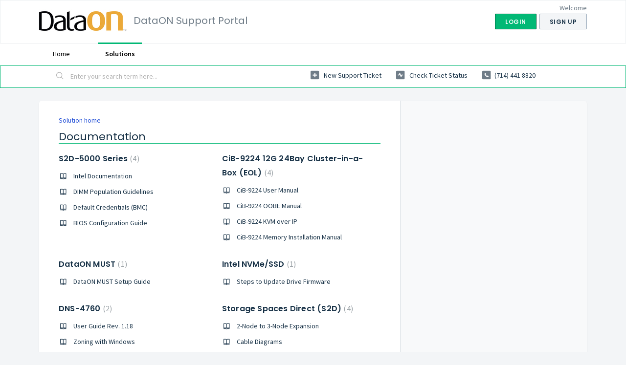

--- FILE ---
content_type: text/html; charset=utf-8
request_url: https://dataonsupport.dataonstorage.com/support/solutions/24000002670
body_size: 7294
content:
<!DOCTYPE html>
       
        <!--[if lt IE 7]><html class="no-js ie6 dew-dsm-theme " lang="en" dir="ltr" data-date-format="us"><![endif]-->       
        <!--[if IE 7]><html class="no-js ie7 dew-dsm-theme " lang="en" dir="ltr" data-date-format="us"><![endif]-->       
        <!--[if IE 8]><html class="no-js ie8 dew-dsm-theme " lang="en" dir="ltr" data-date-format="us"><![endif]-->       
        <!--[if IE 9]><html class="no-js ie9 dew-dsm-theme " lang="en" dir="ltr" data-date-format="us"><![endif]-->       
        <!--[if IE 10]><html class="no-js ie10 dew-dsm-theme " lang="en" dir="ltr" data-date-format="us"><![endif]-->       
        <!--[if (gt IE 10)|!(IE)]><!--><html class="no-js  dew-dsm-theme " lang="en" dir="ltr" data-date-format="us"><!--<![endif]-->
	<head>
		
		<!-- Title for the page -->
<title> Documentation : DataON Support Portal </title>

<!-- Meta information -->

      <meta charset="utf-8" />
      <meta http-equiv="X-UA-Compatible" content="IE=edge,chrome=1" />
      <meta name="description" content= "Links to Intel Documentation" />
      <meta name="author" content= "" />
       <meta property="og:title" content="Documentation" />  <meta property="og:url" content="https://dataonsupport.dataonstorage.com/support/solutions/24000002670" />  <meta property="og:image" content="https://s3.amazonaws.com/cdn.freshdesk.com/data/helpdesk/attachments/production/6000427941/logo/CQuqLJ2Zf11TpwNaRHeqPkX4359TgPjLfQ.jpg?X-Amz-Algorithm=AWS4-HMAC-SHA256&amp;amp;X-Amz-Credential=AKIAS6FNSMY2XLZULJPI%2F20260112%2Fus-east-1%2Fs3%2Faws4_request&amp;amp;X-Amz-Date=20260112T105112Z&amp;amp;X-Amz-Expires=604800&amp;amp;X-Amz-SignedHeaders=host&amp;amp;X-Amz-Signature=90e7792db9346689eb42d35b0ce66a44f76e22d9ee7654b1b885b2d097e56c3c" />  <meta property="og:site_name" content="DataON Support Portal" />  <meta property="og:type" content="article" />  <meta name="twitter:title" content="Documentation" />  <meta name="twitter:url" content="https://dataonsupport.dataonstorage.com/support/solutions/24000002670" />  <meta name="twitter:image" content="https://s3.amazonaws.com/cdn.freshdesk.com/data/helpdesk/attachments/production/6000427941/logo/CQuqLJ2Zf11TpwNaRHeqPkX4359TgPjLfQ.jpg?X-Amz-Algorithm=AWS4-HMAC-SHA256&amp;amp;X-Amz-Credential=AKIAS6FNSMY2XLZULJPI%2F20260112%2Fus-east-1%2Fs3%2Faws4_request&amp;amp;X-Amz-Date=20260112T105112Z&amp;amp;X-Amz-Expires=604800&amp;amp;X-Amz-SignedHeaders=host&amp;amp;X-Amz-Signature=90e7792db9346689eb42d35b0ce66a44f76e22d9ee7654b1b885b2d097e56c3c" />  <meta name="twitter:card" content="summary" />  <link rel="canonical" href="https://dataonsupport.dataonstorage.com/support/solutions/24000002670" /> 

<!-- Responsive setting -->
<link rel="apple-touch-icon" href="/assets/misc/favicon.ico?702017" />
        <link rel="apple-touch-icon" sizes="72x72" href="/assets/misc/favicon.ico?702017" />
        <link rel="apple-touch-icon" sizes="114x114" href="/assets/misc/favicon.ico?702017" />
        <link rel="apple-touch-icon" sizes="144x144" href="/assets/misc/favicon.ico?702017" />
        <meta name="viewport" content="width=device-width, initial-scale=1.0, maximum-scale=5.0, user-scalable=yes" /> 
		
		<!-- Adding meta tag for CSRF token -->
		<meta name="csrf-param" content="authenticity_token" />
<meta name="csrf-token" content="XpPbKsW7IujvhijR4lOjEcaZBgZgLdUPWTmNPVwqEJ55KGb3uPeG7PZX8QWz3t70kJTKclAqYXIW7Yp7V05fKg==" />
		<!-- End meta tag for CSRF token -->
		
		<!-- Fav icon for portal -->
		<link rel='shortcut icon' href='/assets/misc/favicon.ico?702017' />

		<!-- Base stylesheet -->
 
		<link rel="stylesheet" media="print" href="https://assets10.freshdesk.com/assets/cdn/portal_print-6e04b27f27ab27faab81f917d275d593fa892ce13150854024baaf983b3f4326.css" />
	  		<link rel="stylesheet" media="screen" href="https://assets4.freshdesk.com/assets/cdn/falcon_portal_utils-a58414d6bc8bc6ca4d78f5b3f76522e4970de435e68a5a2fedcda0db58f21600.css" />	

		
		<!-- Theme stylesheet -->

		<link href="/support/theme.css?v=4&amp;d=1655817466" media="screen" rel="stylesheet" type="text/css">

		<!-- Google font url if present -->
		<link href='https://fonts.googleapis.com/css?family=Source+Sans+Pro:regular,italic,600,700,700italic|Poppins:regular,600,700' rel='stylesheet' type='text/css' nonce='P2vBHj19XRLH1N82D3vcvA=='>

		<!-- Including default portal based script framework at the top -->
		<script src="https://assets5.freshdesk.com/assets/cdn/portal_head_v2-d07ff5985065d4b2f2826fdbbaef7df41eb75e17b915635bf0413a6bc12fd7b7.js"></script>
		<!-- Including syntexhighlighter for portal -->
		<script src="https://assets7.freshdesk.com/assets/cdn/prism-841b9ba9ca7f9e1bc3cdfdd4583524f65913717a3ab77714a45dd2921531a402.js"></script>

		

		<!-- Access portal settings information via javascript -->
		 <script type="text/javascript">     var portal = {"language":"en","name":"DataON Support Portal","contact_info":"","current_page_name":"solution_category","current_tab":"solutions","vault_service":{"url":"https://vault-service.freshworks.com/data","max_try":2,"product_name":"fd"},"current_account_id":225764,"preferences":{"bg_color":"#f3f5f7","header_color":"#ffffff","help_center_color":"#f3f5f7","footer_color":"#183247","tab_color":"#ffffff","tab_hover_color":"#02b875","btn_background":"#f3f5f7","btn_primary_background":"#02b875","baseFont":"Source Sans Pro","textColor":"#183247","headingsFont":"Poppins","headingsColor":"#183247","linkColor":"#183247","linkColorHover":"#2753d7","inputFocusRingColor":"#02B875","nonResponsive":false},"image_placeholders":{"spacer":"https://assets1.freshdesk.com/assets/misc/spacer.gif","profile_thumb":"https://assets7.freshdesk.com/assets/misc/profile_blank_thumb-4a7b26415585aebbd79863bd5497100b1ea52bab8df8db7a1aecae4da879fd96.jpg","profile_medium":"https://assets7.freshdesk.com/assets/misc/profile_blank_medium-1dfbfbae68bb67de0258044a99f62e94144f1cc34efeea73e3fb85fe51bc1a2c.jpg"},"falcon_portal_theme":false};     var attachment_size = 20;     var blocked_extensions = "";     var allowed_extensions = "";     var store = { 
        ticket: {},
        portalLaunchParty: {} };    store.portalLaunchParty.ticketFragmentsEnabled = false;    store.pod = "us-east-1";    store.region = "US"; </script> 


			
	</head>
	<body>
            	
		
		
		
	<header class="banner">
		<div class="banner-wrapper page">
			<div class="banner-title">
				<a href="http://www.dataonstorage.com/"class='portal-logo'><span class="portal-img"><i></i>
                    <img src='https://s3.amazonaws.com/cdn.freshdesk.com/data/helpdesk/attachments/production/6000427941/logo/CQuqLJ2Zf11TpwNaRHeqPkX4359TgPjLfQ.jpg' alt="Logo"
                        onerror="default_image_error(this)" data-type="logo" />
                 </span></a>
				<h1 class="ellipsis heading">DataON Support Portal</h1>
			</div>
			<nav class="banner-nav">
				 <div class="welcome">Welcome <b></b> </div>  <b><a href="/support/login"><b>Login</b></a></b> &nbsp;<b><a href="/support/signup"><b>Sign up</b></a></b>
			</nav>
		</div>
	</header>
	<nav class="page-tabs">
		<div class="page no-padding no-header-tabs">
			
				<a data-toggle-dom="#header-tabs" href="#" data-animated="true" class="mobile-icon-nav-menu show-in-mobile"></a>
				<div class="nav-link" id="header-tabs">
					
						
							<a href="/support/home" class="">Home</a>
						
					
						
							<a href="/support/solutions" class="active">Solutions</a>
						
					
				</div>
			
		</div>
	</nav>

<!-- Search and page links for the page -->

	<section class="help-center-sc rounded-6">
		<div class="page no-padding">
		<div class="hc-search">
			<div class="hc-search-c">
				<form class="hc-search-form print--remove" autocomplete="off" action="/support/search/solutions" id="hc-search-form" data-csrf-ignore="true">
	<div class="hc-search-input">
	<label for="support-search-input" class="hide">Enter your search term here...</label>
		<input placeholder="Enter your search term here..." type="text"
			name="term" class="special" value=""
            rel="page-search" data-max-matches="10" id="support-search-input">
	</div>
	<div class="hc-search-button">
		<button class="btn btn-primary" aria-label="Search" type="submit" autocomplete="off">
			<i class="mobile-icon-search hide-tablet"></i>
			<span class="hide-in-mobile">
				Search
			</span>
		</button>
	</div>
</form>
			</div>
		</div>
		<div class="hc-nav  nav-with-contact ">
			 <nav>   <div>
              <a href="/support/tickets/new" class="mobile-icon-nav-newticket new-ticket ellipsis" title="New support ticket">
                <span> New support ticket </span>
              </a>
            </div>   <div>
              <a href="/support/tickets" class="mobile-icon-nav-status check-status ellipsis" title="Check ticket status">
                <span>Check ticket status</span>
              </a>
            </div>   <div> <a href="tel:(714) 441 8820 " class="mobile-icon-nav-contact contact-info ellipsis">
            <span dir='ltr'>(714) 441 8820 </span>
           </a> </div>  </nav>
		</div>
		</div>
	</section>



<div class="page">
	
	
	<!-- Search and page links for the page -->
	

	<!-- Notification Messages -->
	 <div class="alert alert-with-close notice hide" id="noticeajax"></div> 

	
	<div class="c-wrapper">		
		<section class="main content rounded-6 min-height-on-desktop fc-solution-category" id="solutions-category-24000002670">
	<div class="breadcrumb">
		<a href="/support/solutions">Solution home</a>
	</div>
	<h2 class="heading">Documentation</h2>
	<div class="cs-g-c">
		
			
				<section class="cs-g article-list">
					<div class="list-lead">
						<a href="/support/solutions/folders/24000010025" title="S2D-5000 Series"> S2D-5000 Series <span class='item-count'>4</span></a>
					</div>
					<ul>			<li class="article">
				<div class="ellipsis">
					<a href="/support/solutions/articles/24000051283-intel-documentation">Intel Documentation</a>
				</div>
			</li>
			<li class="article">
				<div class="ellipsis">
					<a href="/support/solutions/articles/24000051289-dimm-population-guidelines">DIMM Population Guidelines</a>
				</div>
			</li>
			<li class="article">
				<div class="ellipsis">
					<a href="/support/solutions/articles/24000051800-default-credentials-bmc-">Default Credentials (BMC)</a>
				</div>
			</li>
			<li class="article">
				<div class="ellipsis">
					<a href="/support/solutions/articles/24000067081-bios-configuration-guide">BIOS Configuration Guide</a>
				</div>
			</li>
</ul>
				</section>
			
		
			
				<section class="cs-g article-list">
					<div class="list-lead">
						<a href="/support/solutions/folders/6000060460" title="CiB-9224 12G 24Bay Cluster-in-a-Box (EOL)"> CiB-9224 12G 24Bay Cluster-in-a-Box (EOL) <span class='item-count'>4</span></a>
					</div>
					<ul>			<li class="article">
				<div class="ellipsis">
					<a href="/support/solutions/articles/6000013302-cib-9224-user-manual">CiB-9224 User Manual</a>
				</div>
			</li>
			<li class="article">
				<div class="ellipsis">
					<a href="/support/solutions/articles/6000002383-cib-9224-oobe-manual">CiB-9224 OOBE Manual</a>
				</div>
			</li>
			<li class="article">
				<div class="ellipsis">
					<a href="/support/solutions/articles/6000010912-cib-9224-kvm-over-ip">CiB-9224 KVM over IP</a>
				</div>
			</li>
			<li class="article">
				<div class="ellipsis">
					<a href="/support/solutions/articles/6000118091-cib-9224-memory-installation-manual">CiB-9224 Memory Installation Manual</a>
				</div>
			</li>
</ul>
				</section>
			
		
			
				<section class="cs-g article-list">
					<div class="list-lead">
						<a href="/support/solutions/folders/24000010082" title="DataON MUST"> DataON MUST <span class='item-count'>1</span></a>
					</div>
					<ul>			<li class="article">
				<div class="ellipsis">
					<a href="/support/solutions/articles/24000051910-dataon-must-setup-guide">DataON MUST Setup Guide</a>
				</div>
			</li>
</ul>
				</section>
			
		
			
				<section class="cs-g article-list">
					<div class="list-lead">
						<a href="/support/solutions/folders/24000010075" title="Intel NVMe/SSD"> Intel NVMe/SSD <span class='item-count'>1</span></a>
					</div>
					<ul>			<li class="article">
				<div class="ellipsis">
					<a href="/support/solutions/articles/24000051876-steps-to-update-drive-firmware">Steps to Update Drive Firmware</a>
				</div>
			</li>
</ul>
				</section>
			
		
			
				<section class="cs-g article-list">
					<div class="list-lead">
						<a href="/support/solutions/folders/24000010070" title="DNS-4760"> DNS-4760 <span class='item-count'>2</span></a>
					</div>
					<ul>			<li class="article">
				<div class="ellipsis">
					<a href="/support/solutions/articles/24000051804-user-guide-rev-1-18">User Guide Rev. 1.18</a>
				</div>
			</li>
			<li class="article">
				<div class="ellipsis">
					<a href="/support/solutions/articles/24000066433-zoning-with-windows">Zoning with Windows</a>
				</div>
			</li>
</ul>
				</section>
			
		
			
				<section class="cs-g article-list">
					<div class="list-lead">
						<a href="/support/solutions/folders/24000010224" title="Storage Spaces Direct (S2D)"> Storage Spaces Direct (S2D) <span class='item-count'>4</span></a>
					</div>
					<ul>			<li class="article">
				<div class="ellipsis">
					<a href="/support/solutions/articles/24000053129-2-node-to-3-node-expansion">2-Node to 3-Node Expansion</a>
				</div>
			</li>
			<li class="article">
				<div class="ellipsis">
					<a href="/support/solutions/articles/24000054680-cable-diagrams">Cable Diagrams</a>
				</div>
			</li>
			<li class="article">
				<div class="ellipsis">
					<a href="/support/solutions/articles/24000059465-how-to-change-the-cluster-network-without-downtime-in-a-2-nodes-direct-connect">How to change the Cluster Network without downtime in a 2 nodes direct connect</a>
				</div>
			</li>
			<li class="article">
				<div class="ellipsis">
					<a href="/support/solutions/articles/24000060035-best-practice-in-taking-an-s2d-server-offline-for-maintenance">Best Practice in Taking an S2D Server Offline for Maintenance</a>
				</div>
			</li>
</ul>
				</section>
			
		
			
				<section class="cs-g article-list">
					<div class="list-lead">
						<a href="/support/solutions/folders/24000011103" title="Hyper-V"> Hyper-V <span class='item-count'>3</span></a>
					</div>
					<ul>			<li class="article">
				<div class="ellipsis">
					<a href="/support/solutions/articles/24000059878-how-to-migrate-hyper-v-vms-from-one-cluster-to-another">How to Migrate Hyper-V VMs from One Cluster to Another</a>
				</div>
			</li>
			<li class="article">
				<div class="ellipsis">
					<a href="/support/solutions/articles/24000067045-how-to-disable-and-enable-cluster-quorum">How to Disable and Enable Cluster Quorum</a>
				</div>
			</li>
			<li class="article">
				<div class="ellipsis">
					<a href="/support/solutions/articles/24000067047-how-to-run-cluster-validation-in-failover-cluster-manager">How to Run Cluster Validation in Failover Cluster Manager</a>
				</div>
			</li>
</ul>
				</section>
			
		
			
				<section class="cs-g article-list">
					<div class="list-lead">
						<a href="/support/solutions/folders/24000013729" title="S2D-6000 Series"> S2D-6000 Series <span class='item-count'>1</span></a>
					</div>
					<ul>			<li class="article">
				<div class="ellipsis">
					<a href="/support/solutions/articles/24000078235-dimm-population-guide-for-6-series-server">DIMM Population Guide for 6 Series Server</a>
				</div>
			</li>
</ul>
				</section>
			
		
			
				<section class="cs-g article-list">
					<div class="list-lead">
						<a href="/support/solutions/folders/24000015166" title="S2D-7000 Series"> S2D-7000 Series <span class='item-count'>1</span></a>
					</div>
					<ul>			<li class="article">
				<div class="ellipsis">
					<a href="/support/solutions/articles/24000088878-dataon-7000-series-server-dimm-population-guide">DataON 7000 Series Server DIMM Population Guide</a>
				</div>
			</li>
</ul>
				</section>
			
		
	</div>
</section>
	</div>
	

	

</div>

	<footer class="footer rounded-6">
		<nav class="footer-links page no-padding">
			
					
						<a href="/support/home" class="">Home</a>
					
						<a href="/support/solutions" class="active">Solutions</a>
					
			
			
			
		</nav>
	</footer>
	




			<script src="https://assets7.freshdesk.com/assets/cdn/portal_bottom-0fe88ce7f44d512c644a48fda3390ae66247caeea647e04d017015099f25db87.js"></script>

		<script src="https://assets8.freshdesk.com/assets/cdn/redactor-642f8cbfacb4c2762350a557838bbfaadec878d0d24e9a0d8dfe90b2533f0e5d.js"></script> 
		<script src="https://assets8.freshdesk.com/assets/cdn/lang/en-4a75f878b88f0e355c2d9c4c8856e16e0e8e74807c9787aaba7ef13f18c8d691.js"></script>
		<!-- for i18n-js translations -->
  		<script src="https://assets9.freshdesk.com/assets/cdn/i18n/portal/en-7dc3290616af9ea64cf8f4a01e81b2013d3f08333acedba4871235237937ee05.js"></script>
		<!-- Including default portal based script at the bottom -->
		<script nonce="P2vBHj19XRLH1N82D3vcvA==">
//<![CDATA[
	
	jQuery(document).ready(function() {
					
		// Setting the locale for moment js
		moment.lang('en');

		var validation_meassages = {"required":"This field is required.","remote":"Please fix this field.","email":"Please enter a valid email address.","url":"Please enter a valid URL.","date":"Please enter a valid date.","dateISO":"Please enter a valid date ( ISO ).","number":"Please enter a valid number.","digits":"Please enter only digits.","creditcard":"Please enter a valid credit card number.","equalTo":"Please enter the same value again.","two_decimal_place_warning":"Value cannot have more than 2 decimal digits","select2_minimum_limit":"Please type %{char_count} or more letters","select2_maximum_limit":"You can only select %{limit} %{container}","maxlength":"Please enter no more than {0} characters.","minlength":"Please enter at least {0} characters.","rangelength":"Please enter a value between {0} and {1} characters long.","range":"Please enter a value between {0} and {1}.","max":"Please enter a value less than or equal to {0}.","min":"Please enter a value greater than or equal to {0}.","select2_maximum_limit_jq":"You can only select {0} {1}","facebook_limit_exceed":"Your Facebook reply was over 8000 characters. You'll have to be more clever.","messenger_limit_exceeded":"Oops! You have exceeded Messenger Platform's character limit. Please modify your response.","not_equal_to":"This element should not be equal to","email_address_invalid":"One or more email addresses are invalid.","twitter_limit_exceed":"Oops! You have exceeded Twitter's character limit. You'll have to modify your response.","password_does_not_match":"The passwords don't match. Please try again.","valid_hours":"Please enter a valid hours.","reply_limit_exceed":"Your reply was over 2000 characters. You'll have to be more clever.","url_format":"Invalid URL format","url_without_slash":"Please enter a valid URL without '/'","link_back_url":"Please enter a valid linkback URL","requester_validation":"Please enter a valid requester details or <a href=\"#\" id=\"add_requester_btn_proxy\">add new requester.</a>","agent_validation":"Please enter valid agent details","email_or_phone":"Please enter a Email or Phone Number","upload_mb_limit":"Upload exceeds the available 15MB limit","invalid_image":"Invalid image format","atleast_one_role":"At least one role is required for the agent","invalid_time":"Invalid time.","remote_fail":"Remote validation failed","trim_spaces":"Auto trim of leading & trailing whitespace","hex_color_invalid":"Please enter a valid hex color value.","name_duplication":"The name already exists.","invalid_value":"Invalid value","invalid_regex":"Invalid Regular Expression","same_folder":"Cannot move to the same folder.","maxlength_255":"Please enter less than 255 characters","decimal_digit_valid":"Value cannot have more than 2 decimal digits","atleast_one_field":"Please fill at least {0} of these fields.","atleast_one_portal":"Select atleast one portal.","custom_header":"Please type custom header in the format -  header : value","same_password":"Should be same as Password","select2_no_match":"No matching %{container} found","integration_no_match":"no matching data...","time":"Please enter a valid time","valid_contact":"Please add a valid contact","field_invalid":"This field is invalid","select_atleast_one":"Select at least one option.","ember_method_name_reserved":"This name is reserved and cannot be used. Please choose a different name."}	

		jQuery.extend(jQuery.validator.messages, validation_meassages );


		jQuery(".call_duration").each(function () {
			var format,time;
			if (jQuery(this).data("time") === undefined) { return; }
			if(jQuery(this).hasClass('freshcaller')){ return; }
			time = jQuery(this).data("time");
			if (time>=3600) {
			 format = "hh:mm:ss";
			} else {
				format = "mm:ss";
			}
			jQuery(this).html(time.toTime(format));
		});
	});

	// Shortcuts variables
	var Shortcuts = {"global":{"help":"?","save":"mod+return","cancel":"esc","search":"/","status_dialog":"mod+alt+return","save_cuctomization":"mod+shift+s"},"app_nav":{"dashboard":"g d","tickets":"g t","social":"g e","solutions":"g s","forums":"g f","customers":"g c","reports":"g r","admin":"g a","ticket_new":"g n","compose_email":"g m"},"pagination":{"previous":"alt+left","next":"alt+right","alt_previous":"j","alt_next":"k"},"ticket_list":{"ticket_show":"return","select":"x","select_all":"shift+x","search_view":"v","show_description":"space","unwatch":"w","delete":"#","pickup":"@","spam":"!","close":"~","silent_close":"alt+shift+`","undo":"z","reply":"r","forward":"f","add_note":"n","scenario":"s"},"ticket_detail":{"toggle_watcher":"w","reply":"r","forward":"f","add_note":"n","close":"~","silent_close":"alt+shift+`","add_time":"m","spam":"!","delete":"#","show_activities_toggle":"}","properties":"p","expand":"]","undo":"z","select_watcher":"shift+w","go_to_next":["j","down"],"go_to_previous":["k","up"],"scenario":"s","pickup":"@","collaboration":"d"},"social_stream":{"search":"s","go_to_next":["j","down"],"go_to_previous":["k","up"],"open_stream":["space","return"],"close":"esc","reply":"r","retweet":"shift+r"},"portal_customizations":{"preview":"mod+shift+p"},"discussions":{"toggle_following":"w","add_follower":"shift+w","reply_topic":"r"}};
	
	// Date formats
	var DATE_FORMATS = {"non_us":{"moment_date_with_week":"ddd, D MMM, YYYY","datepicker":"d M, yy","datepicker_escaped":"d M yy","datepicker_full_date":"D, d M, yy","mediumDate":"d MMM, yyyy"},"us":{"moment_date_with_week":"ddd, MMM D, YYYY","datepicker":"M d, yy","datepicker_escaped":"M d yy","datepicker_full_date":"D, M d, yy","mediumDate":"MMM d, yyyy"}};

	var lang = { 
		loadingText: "Please Wait...",
		viewAllTickets: "View all tickets"
	};


//]]>
</script> 

		

		
		<script type="text/javascript">
     		I18n.defaultLocale = "en";
     		I18n.locale = "en";
		</script>
			
    	


		<!-- Include dynamic input field script for signup and profile pages (Mint theme) -->

	</body>
</html>
